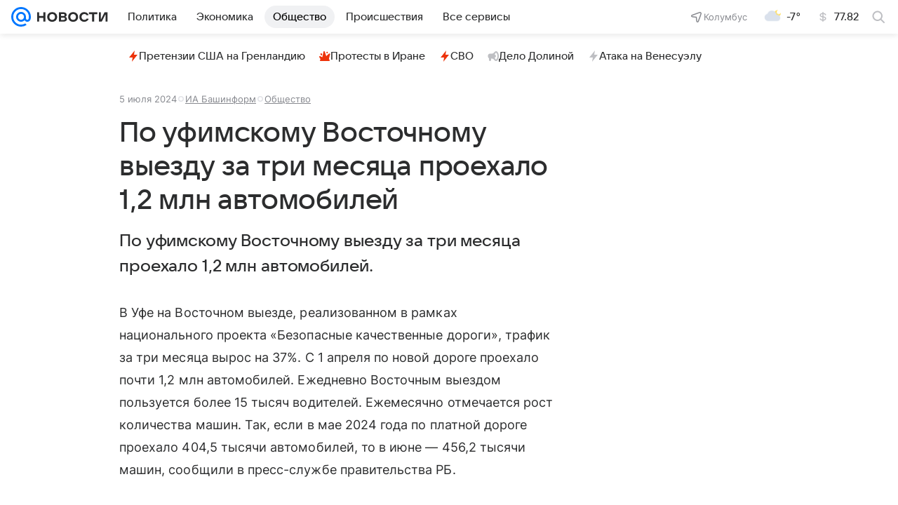

--- FILE ---
content_type: text/html
request_url: https://tns-counter.ru/nc01a**R%3Eundefined*vk/ru/UTF-8/tmsec=mx3_mail_news/123233010***
body_size: 15
content:
CA8C751E6970AC21G1768991777:CA8C751E6970AC21G1768991777

--- FILE ---
content_type: text/plain; charset=utf-8
request_url: https://media-stat.mail.ru/metrics/1.0/
body_size: 665
content:
eyJhbGciOiJkaXIiLCJjdHkiOiJKV1QiLCJlbmMiOiJBMjU2R0NNIiwidHlwIjoiSldUIn0..X_HOwfW4oUOGf0AT.[base64].Qzs5dSGyxTaf59F7sv41kw